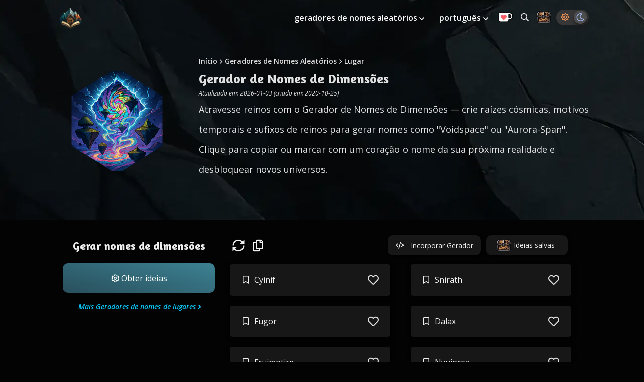

--- FILE ---
content_type: text/html; charset=utf-8
request_url: https://thestoryshack.com/pt/geradores/gerador-de-nomes-de-dimensoes/
body_size: 10314
content:
<!DOCTYPE html><html lang="pt"><head><meta charset="UTF-8"><meta name="viewport" content="width=device-width,initial-scale=1"><title>Gerador de Nomes de Dimensões - Crie Reinos Únicos</title><meta name="description" content="Atravesse realidades 🌌 Gere nomes de dimensões mesclando raízes cósmicas e sufixos de reino com um clique 🚪 Copie ou favorite e desbloqueie novos universos."><meta name="robots" content="index, follow"><link rel="canonical" href="https://thestoryshack.com/pt/geradores/gerador-de-nomes-de-dimensoes/"><link rel="preconnect" href="https://res.cloudinary.com"><link rel="preconnect" href="https://cdn.jsdelivr.net"><link rel="preconnect" href="https://fonts.googleapis.com"><link rel="preconnect" href="https://fonts.gstatic.com" crossorigin><link rel="preconnect" href="https://cdn.snigelweb.com/adengine/thestoryshack.com/loader.js"><link rel="preload" href="https://assets.thestoryshack.com/assets/rock-texture-bg-mobile.webp" as="image" media="(max-width: 1079px)"><link rel="preload" href="https://assets.thestoryshack.com/assets/rock-texture-bg.webp" as="image" media="(min-width: 1080px)"><link rel="preload" href="https://assets.thestoryshack.com/tools/dimension-name-generator.webp" as="image"><link rel="preload" href="https://fonts.googleapis.com/css2?family=Amaranth:wght@700&family=Open+Sans:ital,wght@0,300..800;1,300..800&display=swap" as="style"><link rel="preload" href="https://cdn.jsdelivr.net/npm/vue@2.6.12" as="script"><link rel="stylesheet" href="https://storyshack.b-cdn.net/files/style.css?hash=652601"><script>window.STORYSHACK_CDN="https://storyshack.b-cdn.net",window.STORYSHACK_FILES_BASE="https://storyshack.b-cdn.net/files"</script><link href="https://fonts.googleapis.com/css2?family=Amaranth:wght@700&family=Open+Sans:ital,wght@0,300..800;1,300..800&display=swap" rel="stylesheet"><link rel="manifest" href="/manifest.webmanifest"><link rel="serviceworker" href="/sw.js"><link rel="shortcut icon" sizes="196x196" href="https://assets.thestoryshack.com/assets/story-shack-fav.png"><link rel="icon" href="https://assets.thestoryshack.com/assets/story-shack-logo-48.png" sizes="48x48"><link rel="icon" href="https://assets.thestoryshack.com/assets/story-shack-logo-128.png" sizes="128x128"><link rel="icon" href="https://assets.thestoryshack.com/assets/story-shack-logo-192.png" sizes="192x192"><link rel="icon" sizes="196x196" href="https://assets.thestoryshack.com/assets/story-shack-logo-196.png"><meta name="msapplication-TileColor" content="#ffffff"><meta name="msapplication-TileImage" content="https://assets.thestoryshack.com/assets/story-shack-logo-192.png"><meta name="theme-color" content="#0d313a"><meta property="og:type" content="website"><meta property="og:site_name" content="The Story Shack"><meta property="og:locale" content="pt"><meta property="og:title" content="Gerador de Nomes de Dimensões - Crie Reinos Únicos"><meta property="og:description" content="Atravesse realidades 🌌 Gere nomes de dimensões mesclando raízes cósmicas e sufixos de reino com um clique 🚪 Copie ou favorite e desbloqueie novos universos."><meta property="og:image" content="https://assets.thestoryshack.com/tools/twitter-card-dimension-name-generator.jpg"><meta property="og:url" content="https://thestoryshack.com/pt/geradores/gerador-de-nomes-de-dimensoes/"><meta name="twitter:card" content="summary_large_image"><meta name="twitter:site" content="@thestoryshack"><meta name="twitter:creator" content="@thestoryshack"><meta name="twitter:title" content="Gerador de Nomes de Dimensões - Crie Reinos Únicos"><meta name="twitter:description" content="Atravesse realidades 🌌 Gere nomes de dimensões mesclando raízes cósmicas e sufixos de reino com um clique 🚪 Copie ou favorite e desbloqueie novos universos."><meta name="twitter:image" content="https://assets.thestoryshack.com/tools/twitter-card-dimension-name-generator.jpg"><meta name="fediverse:creator" content="@thestoryshack@mastodon.social"><link rel="alternate" hreflang="x-default" href="https://thestoryshack.com/tools/dimension-name-generator/"><link rel="alternate" hreflang="en" href="https://thestoryshack.com/tools/dimension-name-generator/"><link rel="alternate" hreflang="de" href="https://thestoryshack.com/de/generatoren/dimension-namensgenerator/"><link rel="alternate" hreflang="es" href="https://thestoryshack.com/es/generadores/generador-de-nombres-de-dimension/"><link rel="alternate" hreflang="fr" href="https://thestoryshack.com/fr/generateurs/generateur-de-nom-de-dimension/"><link rel="alternate" hreflang="ja" href="https://thestoryshack.com/ja/tools/dimension-name-generator/"><link rel="alternate" hreflang="pt" href="https://thestoryshack.com/pt/geradores/gerador-de-nomes-de-dimensoes/"><script defer="defer" src="https://cdn.jsdelivr.net/npm/vue@2.6.12"></script><script defer="defer" src="https://storyshack.b-cdn.net/files/js/scripts-v3.js?hash=652601"></script></head><body><script>var generator={slug:"dimension-name-generator",image:"https://assets.thestoryshack.com/tools/small-dimension-name-generator.webp",name:"Gerador de Nomes de Dimensões",simpleName:"nomes de dimensões"},type="single"</script><script>var activeTheme=localStorage.getItem("activeTheme")||"theme-dark";activeTheme&&document.querySelector("body").classList.add(activeTheme);var snigelScriptHref="https://cdn.snigelweb.com/adengine/thestoryshack.com/loader.js"</script><div id="app"><a lang="en" class="skip-link-main" href="#main-content">Skip to content</a><header id="main-navigation" class="wide-width white"><div id="logo"><a href="/pt/"><img src="https://assets.thestoryshack.com/assets/story-shack-logo.webp" alt="Story Shack logo" width="60" height="60"> </a><span class="install no-mobile" :class="{ 'slidein': deferredPrompt }" v-if="deferredPrompt" @click="callInstallPrompt"><span class="icon-arrow-alt-circle-down"></span></span></div><nav><span class="menu-upgrade-mobile mobile-only" v-if="adsAllowed" @click.prevent="activateModal" data-cabin-event="Navigation | Upgrade viewed"><a><img src="https://assets.thestoryshack.com/assets/kofi.webp" alt="Ko-fi donation button" width="30" height="20"></a></span><a class="chest mobile" href="/chest/" title="Storage Chest: All your saved ideas in one place" aria-label="Storage Chest: All your saved ideas in one place"><img class="mobile" src="https://assets.thestoryshack.com/assets/treasure-chest.webp" alt="Icon of a treasure chest" width="30" height="30"> </a><span class="theme-switcher mobile"><span class="icon-sun" :class="{ 'active': themes['theme-regular'].active }" @click="activateTheme('theme-regular')"></span> <span class="icon-moon" :class="{ 'active': themes['theme-dark'].active }" @click="activateTheme('theme-dark')"></span> </span><span tabindex="0" class="icon-bars" @keypress.enter="open = !open" @click="open = !open"></span><div class="menu-items" :class="{ show: open }"><ul id="menu-main-menu" class="menu"><li class="with-sub-menu"><a aria-haspopup="true" href="/pt/geradores/">geradores de nomes aleatórios </a><span class="icon-angle-down" tabindex="0" lang="en" aria-label="Toggle submenu" aria-expanded="false" @click="toggleSubMenu($event)" @keypress.enter="toggleSubMenu($event)"></span><ul class="sub-menu"><li><a href="/pt/geradores/geradores-de-nomes-de-animais">Geradores de nomes de animais</a></li><li><a href="/pt/geradores/geradores-de-nomes-de-anime">Geradores de nomes de anime</a></li><li><a href="/pt/geradores/geradores-de-nomes-de-fantasia">Geradores de nomes de fantasia</a></li><li><a href="/pt/geradores/geradores-de-nomes-de-lugares">Geradores de nomes de lugares</a></li><li><a href="/pt/geradores/geradores-de-nomes-reais">Geradores de nomes reais</a></li><li><a href="/pt/geradores/geradores-de-nomes-de-ficcao-cientifica">Geradores de nomes de ficção científica</a></li><li><a href="/pt/geradores/varios-geradores-de-nomes">Vários geradores de nomes</a></li><li><a href="/pt/geradores/ferramentas-de-escrita">Ferramentas de escrita</a></li></ul></li><li class="with-sub-menu"><a aria-haspopup="true" href="/pt/geradores/gerador-de-nomes-de-dimensoes/">português </a><span class="icon-angle-down" tabindex="0" lang="en" aria-label="Toggle submenu" aria-expanded="false" @click="toggleSubMenu($event)" @keypress.enter="toggleSubMenu($event)"></span><ul class="sub-menu show-mobile"><li><a lang="en" href="/tools/dimension-name-generator/">english</a></li><li><a lang="de" href="/de/generatoren/dimension-namensgenerator/">deutsch</a></li><li><a lang="es" href="/es/generadores/generador-de-nombres-de-dimension/">español</a></li><li><a lang="fr" href="/fr/generateurs/generateur-de-nom-de-dimension/">français</a></li><li><a lang="ja" href="/ja/tools/dimension-name-generator/">日本語</a></li></ul></li><li class="menu-upgrade no-mobile" v-if="adsAllowed" @click.prevent="activateModal" data-cabin-event="Navigation | Upgrade viewed"><a><img src="https://assets.thestoryshack.com/assets/kofi.webp" alt="Ko-fi donation button" width="30" height="20"></a></li><li class="nav-search"><a href="/search/" title="Search all generators" aria-label="Search all generators"><span class="icon-search no-mobile"></span><span class="mobile-only">search</span></a></li><li class="no-mobile last"><a href="/chest/" class="chest" title="Storage Chest: All your saved ideas in one place" aria-label="Storage Chest: All your saved ideas in one place"><img src="https://assets.thestoryshack.com/assets/treasure-chest.webp" alt="Icon of a treasure chest" width="30" height="30"></a></li><li class="no-mobile theme-switcher" id="theme-switcher"><span class="icon-sun" :class="{ 'active': themes['theme-regular'].active }" @click="activateTheme('theme-regular')"></span> <span class="icon-moon" :class="{ 'active': themes['theme-dark'].active }" @click="activateTheme('theme-dark')"></span></li><span lang="en" aria-label="Close menu" tabindex="0" class="icon-times" @keypress.enter="open = !open" @click="open = !open"></span></ul></div></nav></header><main><section id="tool-hero" class="hero"><div class="inner wide-width"><div class="left"><div class="polygon"><img width="200" height="200" src="https://assets.thestoryshack.com/tools/dimension-name-generator.webp" alt="Thumbnail for Gerador de Nomes de Dimensões"></div></div><div class="right"><div id="breadcrumbs"><ul><li><a href="/pt/">Início</a></li><span class="icon-angle-right white"></span><li><a href="/pt/geradores/">Geradores de Nomes Aleatórios</a></li><span class="icon-angle-right white"></span><li><a href="/pt/geradores/geradores-de-nomes-de-lugares/">Lugar</a></li></ul></div><h1>Gerador de Nomes de Dimensões</h1><span class="updated">Atualizado em: 2026-01-03 (criado em: 2020-10-25)</span><div class="intro-text"><p>Atravesse reinos com o Gerador de Nomes de Dimensões — crie raízes cósmicas, motivos temporais e sufixos de reinos para gerar nomes como "Voidspace" ou "Aurora-Span". Clique para copiar ou marcar com um coração o nome da sua próxima realidade e desbloquear novos universos.</p></div></div></div></section><div id="main-content"><div class="flash-container side-flash"></div><div class="opaquebg"><section id="generator" class="wide-width"><section id="results"><div class="flash-container variable-flash mobile-only" v-if="adsAllowed"><div v-if="!adBlock" id="adngin-header_leaderboard-0" data-unit="header_leaderboard" class="oompaloompa"></div></div><div class="left"><h2>Gerar nomes de dimensões</h2><button role="button" class="btn btn-primary" @click="generateIdeas(null, $event)"><span><span class="icon-cog white"></span> Obter ideias</span></button><a href="/pt/geradores/geradores-de-nomes-de-lugares/" class="category-more">Mais Geradores de nomes de lugares</a><div aria-hidden="true" class="flash-container variable-flash no-mobile" v-if="adsAllowed"><div v-if="!adBlock" id="adngin-sidebar_1-0" data-unit="sidebar_1" class="oompaloompa"></div></div><div aria-hidden="true" class="flash-container no-mobile" :class="{ hide: !expandAccordion }" v-if="adsAllowed"><div id="adngin-sidebar_2-0" class="oompaloompa" data-unit="sidebar_2"></div></div></div><div class="right"><div class="current"><div class="icons"><span lang="en" tabindex="0" role="button" aria-label="Generate more ideas" class="icon-sync-alt" @keypress.enter="refresh()" @click="refresh()"></span> <span lang="en" tabindex="0" role="button" aria-label="Copy ideas to clipboard" class="icon-copy" @keypress.enter="copyAll(results, 'current-fade')" @click="copyAll(results, 'current-fade')"></span> <span class="fade current-fade">Copiado!</span><div class="right-links"><button id="embed-btn" class="no-mobile" data-cabin-event="Embed Generator" @click="embedModalActive = true"><span class="icon-code"></span> <span>Incorporar Gerador</span></button> <a href="/chest/" id="chest-link" data-cabin-event="Chest in row"><img src="https://assets.thestoryshack.com/assets/treasure-chest.webp" :class="{ 'wiggle': wiggle }" alt="Icon of a treasure chest" width="30" height="30"> <span>Ideias salvas</span> <span v-if="savedResultsCount > 0" class="chest-count" :class="{ 'fade-in': savedResultsCount > 0 }" :data-count="savedResultsCount"></span></a></div></div><ul class="cards"><li class="card hide" :class="{ 'show-grid': init }" v-if="loading" v-for="index in 10" :key="index"><span><div class="dot-container"><div class="dot-elastic"></div></div></span></li></ul><ul class="cards hide" :class="{ 'show-grid': init }"><li class="card hide" :class="{ show: init, saved: result.saved }" v-if="!loading" v-for="result in results" :key="result.name"><span><span v-if="result.gender === 'male'" class="icon-mars"></span> <span v-else-if="result.gender === 'female'" class="icon-venus"></span> <span v-else-if="sharer" class="icon-share-square icon-left" @click="socialShare(result)" title="Share this idea"></span> <span v-else class="icon-bookmark icon-left"></span> <span class="result-content" @click="copy(result, $event)"><% result.name %></span><span class="icon-heart" @click="save(result)"></span></span></li></ul></div><div class="previous"><span tabindex="0" lang="en" aria-label="Toggle previous results" class="show-more mts" v-if="prevResults.length > 0" @keypress.enter="showMoreResults()" @click="showMoreResults()">Ver resultados anteriores (<% prevResults.length %>) <span class="icon-angle-down" v-if="!expandAccordion"></span><span class="icon-angle-up" v-if="expandAccordion"></span></span><div v-if="expandAccordion" class="mt"><div v-if="prevResults.length > 0" class="mt" :class="{ 'show-override': expandAccordion }"><div class="icons"><span lang="en" tabindex="0" role="button" aria-label="Clear previous results" class="icon-trash-alt" @keypress.enter="clear()" @click="clear()"></span> <span lang="en" tabindex="0" role="button" aria-label="Copy ideas to clipboard" class="icon-copy" @keypress.enter="copyAll(prevResults, 'previous-fade')" @click="copyAll(prevResults, 'previous-fade')"></span> <span class="fade previous-fade">Copiado!</span></div><ul class="cards"><li class="card hide" :class="{ show: init, saved: result.saved }" v-for="result in prevResults" :key="'prev' + result.name"><span><span v-if="sharer" class="icon-share-square icon-left" @click="socialShare(result)" title="Share this idea"></span> <span v-else-if="result.gender === 'male'" class="icon-mars"></span> <span v-else-if="result.gender === 'female'" class="icon-venus"></span> <span v-else class="icon-bookmark icon-left"></span> <span class="result-content" @click="copy(result, $event)"><% result.name %></span><span class="icon-heart" @click="save(result)"></span></span></li></ul></div><div aria-hidden="true" class="flash-container variable-flash mobile-only mt" v-if="adsAllowed"><div v-if="!adBlock" id="adngin-leaderboard_2-0" data-unit="leaderboard_2" class="oompaloompa"></div></div></div></div></div></section><h2 class="text-center mtl">Descubra todos os aplicativos do Story Shack</h2><section id="app-row" class="mts"><ul class="promo"><li><a href="/pt/geradores/" class="promo-badge"><img src="https://assets.thestoryshack.com/assets/thumb-idea-generators.webp" alt="" width="250" height="142" loading="lazy"> <span>Todos os Geradores de Ideias</span></a></li><li><a href="https://spark.thestoryshack.com?lang=pt" class="promo-badge"><img src="https://assets.thestoryshack.com/assets/thumb-spark.webp" alt="" width="250" height="142" loading="lazy"> <span>Spark: Exercício de Escrita</span></a></li><li><a href="/create-your-own-generator/" class="promo-badge"><img src="https://assets.thestoryshack.com/assets/thumb-create-your-own.webp" alt="" width="250" height="142" loading="lazy"> <span>Seu Próprio Gerador de Ideias</span></a></li><li><a href="/choose-your-own-adventure/" class="promo-badge"><img src="https://assets.thestoryshack.com/assets/thumb-cyoa.webp" alt="" width="250" height="142" loading="lazy"> <span>Escolha Sua Própria Aventura</span></a></li><li><a href="/visual-writing-prompts/" class="promo-badge"><img src="https://assets.thestoryshack.com/assets/thumb-visual-prompts.webp" alt="" width="250" height="142" loading="lazy"> <span>Prompts Visuais de Escrita</span></a></li><li><a href="/maps/" class="promo-badge"><img src="https://assets.thestoryshack.com/assets/thumb-map-generator.webp" alt="" width="250" height="142" loading="lazy"> <span>Gerador de Mapas Fantásticos</span></a></li><li><a href="/flash-fiction/" class="promo-badge"><img src="https://assets.thestoryshack.com/assets/thumb-flash-fiction.webp" alt="" width="250" height="142" loading="lazy"> <span>Ficção Flash</span></a></li><li><a href="/chest/" class="promo-badge"><img src="https://assets.thestoryshack.com/assets/thumb-chest.webp" alt="" width="250" height="142" loading="lazy"> <span>Baú: Ideias Armazenadas</span></a></li><li><a href="https://chromewebstore.google.com/detail/story-notes/fppgpeifijbbcobpkllelfmlpkeaednc?hl=en" class="promo-badge"><img src="https://assets.thestoryshack.com/assets/thumb-story-notes.webp" alt="" width="250" height="142" loading="lazy"> <span>Story Notes (Extensão do Chrome)</span></a></li></ul></section><section id="spark-banner" class="wide-width"><div class="spark-banner-content"><img src="https://spark.thestoryshack.com/spark-logo.webp" alt="Spark" class="spark-logo"><div class="spark-banner-text"><h2>Melhore sua escrita com exercícios divertidos</h2><p class="spark-tagline">Spark é um app de escrita único</p><p class="spark-description">De aquecimentos rápidos a sessões de foco profundo: explore exercícios projetados para prática diária de escrita. Comece gratuitamente.</p></div><a href="https://spark.thestoryshack.com?lang=pt" class="spark-cta" target="_blank"><span>Pratique agora</span> <span class="icon-arrow-right"></span></a></div></section><div aria-hidden="true" class="flash-container billboard-flash" v-if="adsAllowed"><div v-if="!adBlock" id="adngin-in-content_2-0" data-unit="in-content_2" class="oompaloompa"></div></div><section id="related" class="mt"><h2 class="text-center">Explore mais de Geradores de nomes de lugares</h2><ul class="related-posts mt"><li><a class="tool-badge" href="/pt/geradores/gerador-de-nomes-de-ilha/"><div class="polygon"><img src="https://assets.thestoryshack.com/tools/small-island-name-generator.webp" width="50" height="50" alt="Thumbnail for Gerador de Nomes de Ilha" loading="lazy"></div><div class="filler"></div><span>Nomes de ilha</span></a></li><li><a class="tool-badge" href="/pt/geradores/gerador-de-nomes-de-cidade/"><div class="polygon"><img src="https://assets.thestoryshack.com/tools/small-town-name-generator.webp" width="50" height="50" alt="Thumbnail for Gerador de Nomes de Cidade" loading="lazy"></div><div class="filler"></div><span>Nomes de cidade</span></a></li><li><a class="tool-badge" href="/pt/geradores/gerador-de-nomes-de-reinos/"><div class="polygon"><img src="https://assets.thestoryshack.com/tools/small-kingdom-name-generator.webp" width="50" height="50" alt="Thumbnail for Gerador de Nomes de Reinos" loading="lazy"></div><div class="filler"></div><span>Nomes de reinos</span></a></li><li><a class="tool-badge" href="/pt/geradores/gerador-de-nomes-de-planetas/"><div class="polygon"><img src="https://assets.thestoryshack.com/tools/small-planet-name-generator.webp" width="50" height="50" alt="Thumbnail for Gerador de Nomes de Planetas" loading="lazy"></div><div class="filler"></div><span>Nomes de planetas</span></a></li><li><a class="tool-badge" href="/pt/geradores/gerador-de-nomes-de-pais/"><div class="polygon"><img src="https://assets.thestoryshack.com/tools/small-country-name-generator.webp" width="50" height="50" alt="Thumbnail for Gerador de Nomes de País" loading="lazy"></div><div class="filler"></div><span>Nomes de país</span></a></li><li><a class="tool-badge" href="/pt/geradores/gerador-de-nomes-de-cidades/"><div class="polygon"><img src="https://assets.thestoryshack.com/tools/small-city-name-generator.webp" width="50" height="50" alt="Thumbnail for Gerador de Nomes de Cidades" loading="lazy"></div><div class="filler"></div><span>Nomes de cidades</span></a></li><li><a class="tool-badge" href="/pt/geradores/gerador-de-nomes-de-tavernas/"><div class="polygon"><img src="https://assets.thestoryshack.com/tools/small-tavern-name-generator.webp" width="50" height="50" alt="Thumbnail for Gerador de Nomes de Tavernas" loading="lazy"></div><div class="filler"></div><span>Nomes de tavernas</span></a></li><li><a class="tool-badge" href="/pt/geradores/gerador-de-nomes-de-ruas/"><div class="polygon"><img src="https://assets.thestoryshack.com/tools/small-street-name-generator.webp" width="50" height="50" alt="Thumbnail for Gerador de Nomes de Ruas" loading="lazy"></div><div class="filler"></div><span>Nomes de ruas</span></a></li><li><a class="tool-badge" href="/pt/geradores/gerador-de-nomes-de-restaurantes/"><div class="polygon"><img src="https://assets.thestoryshack.com/tools/small-restaurant-name-generator.webp" width="50" height="50" alt="Thumbnail for Gerador de Nomes de Restaurantes" loading="lazy"></div><div class="filler"></div><span>Nomes de restaurantes</span></a></li><li><a class="tool-badge" href="/pt/geradores/gerador-de-nomes-de-escola/"><div class="polygon"><img src="https://assets.thestoryshack.com/tools/small-school-name-generator.webp" width="50" height="50" alt="Thumbnail for Gerador de Nomes de Escola" loading="lazy"></div><div class="filler"></div><span>Nomes de escola</span></a></li><li><a class="tool-badge" href="/pt/geradores/gerador-de-nomes-de-fazenda/"><div class="polygon"><img src="https://assets.thestoryshack.com/tools/small-farm-name-generator.webp" width="50" height="50" alt="Thumbnail for Gerador de Nomes de Fazenda" loading="lazy"></div><div class="filler"></div><span>Nomes de fazenda</span></a></li><li><a class="tool-badge" href="/pt/geradores/gerador-de-nomes-de-mundos/"><div class="polygon"><img src="https://assets.thestoryshack.com/tools/small-world-name-generator.webp" width="50" height="50" alt="Thumbnail for Gerador de Nomes de Mundos" loading="lazy"></div><div class="filler"></div><span>Nomes de mundos</span></a></li><li><a class="tool-badge" href="/pt/geradores/gerador-de-nomes-de-florestas/"><div class="polygon"><img src="https://assets.thestoryshack.com/tools/small-forest-name-generator.webp" width="50" height="50" alt="Thumbnail for Gerador de Nomes de Florestas" loading="lazy"></div><div class="filler"></div><span>Nomes de florestas</span></a></li><li><a class="tool-badge" href="/pt/geradores/gerador-de-nomes-de-pontes/"><div class="polygon"><img src="https://assets.thestoryshack.com/tools/small-bridge-name-generator.webp" width="50" height="50" alt="Thumbnail for Gerador de Nomes de Pontes" loading="lazy"></div><div class="filler"></div><span>Nomes de pontes</span></a></li><li><a class="tool-badge" href="/pt/geradores/gerador-de-nomes-de-templos/"><div class="polygon"><img src="https://assets.thestoryshack.com/tools/small-temple-name-generator.webp" width="50" height="50" alt="Thumbnail for Gerador de Nomes de Templos" loading="lazy"></div><div class="filler"></div><span>Nomes de templos</span></a></li><li><a class="tool-badge" href="/pt/geradores/gerador-de-nomes-de-lanchonetes/"><div class="polygon"><img src="https://assets.thestoryshack.com/tools/small-coffee-shop-name-generator.webp" width="50" height="50" alt="Thumbnail for Gerador de Nomes de Cafeterias" loading="lazy"></div><div class="filler"></div><span>Nomes de cafeterias</span></a></li><li><a class="tool-badge" href="/pt/geradores/gerador-de-nomes-de-museus/"><div class="polygon"><img src="https://assets.thestoryshack.com/tools/small-museum-name-generator.webp" width="50" height="50" alt="Thumbnail for Gerador de Nomes de Museus" loading="lazy"></div><div class="filler"></div><span>Nomes de museus</span></a></li><li><a class="tool-badge" href="/pt/geradores/gerador-de-nomes-de-montanhas/"><div class="polygon"><img src="https://assets.thestoryshack.com/tools/small-mountain-name-generator.webp" width="50" height="50" alt="Thumbnail for Gerador de Nomes de Montanhas" loading="lazy"></div><div class="filler"></div><span>Nomes de montanhas</span></a></li><li><a class="tool-badge" href="/pt/geradores/gerador-de-nomes-de-estadios/"><div class="polygon"><img src="https://assets.thestoryshack.com/tools/small-stadium-name-generator.webp" width="50" height="50" alt="Thumbnail for Gerador de Nomes de Estádios" loading="lazy"></div><div class="filler"></div><span>Nomes de estádios</span></a></li><li><a class="tool-badge" href="/pt/geradores/gerador-de-nomes-de-imperio/"><div class="polygon"><img src="https://assets.thestoryshack.com/tools/small-empire-name-generator.webp" width="50" height="50" alt="Thumbnail for Gerador de Nomes de Império" loading="lazy"></div><div class="filler"></div><span>Nomes de império</span></a></li><li><a class="tool-badge" href="/pt/geradores/gerador-de-nomes-de-torres/"><div class="polygon"><img src="https://assets.thestoryshack.com/tools/small-tower-name-generator.webp" width="50" height="50" alt="Thumbnail for Gerador de Nomes de Torres" loading="lazy"></div><div class="filler"></div><span>Nomes de torres</span></a></li><li><a class="tool-badge" href="/pt/geradores/gerador-de-nomes-de-continentes/"><div class="polygon"><img src="https://assets.thestoryshack.com/tools/small-continent-name-generator.webp" width="50" height="50" alt="Thumbnail for Gerador de Nomes de Continentes" loading="lazy"></div><div class="filler"></div><span>Nomes de continentes</span></a></li><li><a class="tool-badge" href="/pt/geradores/gerador-de-nomes-de-negocios-de-animais-de-estimacao/"><div class="polygon"><img src="https://assets.thestoryshack.com/tools/small-pet-business-name-generator.webp" width="50" height="50" alt="Thumbnail for Gerador de Nomes de Negócios de Animais de Estimação" loading="lazy"></div><div class="filler"></div><span>Nomes de negócios de animais de estimação</span></a></li><li><a class="tool-badge" href="/pt/geradores/gerador-de-nomes-de-meteoros/"><div class="polygon"><img src="https://assets.thestoryshack.com/tools/small-meteor-name-generator.webp" width="50" height="50" alt="Thumbnail for Gerador de Nomes de Meteoros" loading="lazy"></div><div class="filler"></div><span>Nomes de meteoros</span></a></li><li><a class="tool-badge" href="/pt/geradores/gerador-de-nomes-de-parques/"><div class="polygon"><img src="https://assets.thestoryshack.com/tools/small-park-name-generator.webp" width="50" height="50" alt="Thumbnail for Gerador de Nomes de Parques" loading="lazy"></div><div class="filler"></div><span>Nomes de parques</span></a></li><li><a class="tool-badge" href="/pt/geradores/gerador-de-nomes-de-cervejarias/"><div class="polygon"><img src="https://assets.thestoryshack.com/tools/small-brewery-name-generator.webp" width="50" height="50" alt="Thumbnail for Gerador de Nomes de Cervejarias" loading="lazy"></div><div class="filler"></div><span>Nomes de cervejarias</span></a></li><li><a class="tool-badge" href="/pt/geradores/gerador-de-nomes-de-terras-nevadas/"><div class="polygon"><img src="https://assets.thestoryshack.com/tools/small-snowland-name-generator.webp" width="50" height="50" alt="Thumbnail for Gerador de Nomes de Terras Nevadas" loading="lazy"></div><div class="filler"></div><span>Nomes de terras nevadas</span></a></li><li><a class="tool-badge" href="/pt/geradores/gerador-de-nomes-de-creches/"><div class="polygon"><img src="https://assets.thestoryshack.com/tools/small-day-care-name-generator.webp" width="50" height="50" alt="Thumbnail for Gerador de Nomes de Creches" loading="lazy"></div><div class="filler"></div><span>Nomes de creches</span></a></li><li><a class="tool-badge" href="/pt/geradores/gerador-de-nomes-de-hospitais/"><div class="polygon"><img src="https://assets.thestoryshack.com/tools/small-hospital-name-generator.webp" width="50" height="50" alt="Thumbnail for Gerador de Nomes de Hospitais" loading="lazy"></div><div class="filler"></div><span>Nomes de hospitais</span></a></li><li><a class="tool-badge" href="/pt/geradores/gerador-de-nomes-de-acampamento/"><div class="polygon"><img src="https://assets.thestoryshack.com/tools/small-camp-name-generator.webp" width="50" height="50" alt="Thumbnail for Gerador de Nomes de Acampamento" loading="lazy"></div><div class="filler"></div><span>Nomes de acampamento</span></a></li><li><a class="tool-badge" href="/pt/geradores/gerador-de-nomes-de-livrarias/"><div class="polygon"><img src="https://assets.thestoryshack.com/tools/small-bookstore-name-generator.webp" width="50" height="50" alt="Thumbnail for Gerador de Nomes de Livrarias" loading="lazy"></div><div class="filler"></div><span>Nomes de livrarias</span></a></li><li><a class="tool-badge" href="/pt/geradores/gerador-de-nomes-de-bibliotecas/"><div class="polygon"><img src="https://assets.thestoryshack.com/tools/small-library-name-generator.webp" width="50" height="50" alt="Thumbnail for Gerador de Nomes de Bibliotecas" loading="lazy"></div><div class="filler"></div><span>Nomes de bibliotecas</span></a></li><li><a class="tool-badge" href="/pt/geradores/gerador-de-nomes-de-arenas/"><div class="polygon"><img src="https://assets.thestoryshack.com/tools/small-arena-name-generator.webp" width="50" height="50" alt="Thumbnail for Gerador de Nomes de Arenas" loading="lazy"></div><div class="filler"></div><span>Arenas</span></a></li><li><a class="tool-badge" href="/pt/geradores/gerador-de-nomes-de-selvas/"><div class="polygon"><img src="https://assets.thestoryshack.com/tools/small-jungle-name-generator.webp" width="50" height="50" alt="Thumbnail for Gerador de Nomes de Selvas" loading="lazy"></div><div class="filler"></div><span>Nomes de selvas</span></a></li><li><a class="tool-badge" href="/pt/geradores/gerador-de-nomes-de-mar/"><div class="polygon"><img src="https://assets.thestoryshack.com/tools/small-sea-name-generator.webp" width="50" height="50" alt="Thumbnail for Gerador de Nomes de Mar" loading="lazy"></div><div class="filler"></div><span>Nomes de mar</span></a></li><li><a class="tool-badge" href="/pt/geradores/gerador-de-nomes-de-parques-de-diversao/"><div class="polygon"><img src="https://assets.thestoryshack.com/tools/small-amusement-park-name-generator.webp" width="50" height="50" alt="Thumbnail for Gerador de Nomes de Parques de Diversão" loading="lazy"></div><div class="filler"></div><span>Parques de diversão</span></a></li><li><a class="tool-badge" href="/pt/geradores/gerador-de-nomes-de-cidades-russas/"><div class="polygon"><img src="https://assets.thestoryshack.com/tools/small-russian-city-name-generator.webp" width="50" height="50" alt="Thumbnail for Gerador de Nomes de Cidades Russas" loading="lazy"></div><div class="filler"></div><span>Nomes de cidades russas</span></a></li><li><a class="tool-badge" href="/pt/geradores/gerador-de-nomes-de-cidades-romanas/"><div class="polygon"><img src="https://assets.thestoryshack.com/tools/small-roman-city-name-generator.webp" width="50" height="50" alt="Thumbnail for Gerador de Nomes de Cidades Romanas" loading="lazy"></div><div class="filler"></div><span>Nomes de cidades romanas</span></a></li><li><a class="tool-badge" href="/pt/geradores/gerador-de-nomes-de-resorts/"><div class="polygon"><img src="https://assets.thestoryshack.com/tools/small-resort-name-generator.webp" width="50" height="50" alt="Thumbnail for Gerador de Nomes de Resorts" loading="lazy"></div><div class="filler"></div><span>Nomes de resorts</span></a></li><li><a class="tool-badge" href="/pt/geradores/gerador-de-nomes-de-hoteis/"><div class="polygon"><img src="https://assets.thestoryshack.com/tools/small-hotel-name-generator.webp" width="50" height="50" alt="Thumbnail for Gerador de Nomes de Hotéis" loading="lazy"></div><div class="filler"></div><span>Nomes de hotéis</span></a></li><li><a class="tool-badge" href="/pt/geradores/gerador-de-nomes-de-bancos/"><div class="polygon"><img src="https://assets.thestoryshack.com/tools/small-bank-name-generator.webp" width="50" height="50" alt="Thumbnail for Gerador de Nomes de Bancos" loading="lazy"></div><div class="filler"></div><span>Nomes de bancos</span></a></li><li><a class="tool-badge" href="/pt/geradores/gerador-de-nomes-de-cavernas/"><div class="polygon"><img src="https://assets.thestoryshack.com/tools/small-cave-name-generator.webp" width="50" height="50" alt="Thumbnail for Gerador de Nomes de Cavernas" loading="lazy"></div><div class="filler"></div><span>Nomes de cavernas</span></a></li><li><a class="tool-badge" href="/pt/geradores/gerador-de-nomes-de-oasis/"><div class="polygon"><img src="https://assets.thestoryshack.com/tools/small-oasis-name-generator.webp" width="50" height="50" alt="Thumbnail for Gerador de Nomes de Oásis" loading="lazy"></div><div class="filler"></div><span>Nomes de oásis</span></a></li><li><a class="tool-badge" href="/pt/geradores/gerador-de-nomes-de-cidades-japonesas/"><div class="polygon"><img src="https://assets.thestoryshack.com/tools/small-japanese-town-name-generator.webp" width="50" height="50" alt="Thumbnail for Gerador de Nomes de Cidades Japonesas" loading="lazy"></div><div class="filler"></div><span>Nomes de cidades japonesas</span></a></li></ul></section><section id="categories" class="wide-width mt"><h2 class="text-center">Explore todas as categorias de geradores de nomes</h2><a class="skip-link" href="#long-description">Skip list of categories</a><ul class="related-cats mts"><li><a href="/pt/geradores/geradores-de-nomes-de-animais/" class="cat-badge"><img src="https://assets.thestoryshack.com/tools/cat-animal-name-generators.webp" width="200" height="200" alt="Geradores de nomes de animais" loading="lazy"> <span>Geradores de nomes de animais</span></a></li><li><a href="/pt/geradores/geradores-de-nomes-de-anime/" class="cat-badge"><img src="https://assets.thestoryshack.com/tools/cat-anime-name-generators.webp" width="200" height="200" alt="Geradores de nomes de anime" loading="lazy"> <span>Geradores de nomes de anime</span></a></li><li><a href="/pt/geradores/geradores-de-nomes-de-fantasia/" class="cat-badge"><img src="https://assets.thestoryshack.com/tools/cat-fantasy-name-generators.webp" width="200" height="200" alt="Geradores de nomes de fantasia" loading="lazy"> <span>Geradores de nomes de fantasia</span></a></li><li><a href="/pt/geradores/geradores-de-nomes-de-lugares/" class="cat-badge"><img src="https://assets.thestoryshack.com/tools/cat-place-name-generators.webp" width="200" height="200" alt="Geradores de nomes de lugares" loading="lazy"> <span>Geradores de nomes de lugares</span></a></li><li><a href="/pt/geradores/geradores-de-nomes-reais/" class="cat-badge"><img src="https://assets.thestoryshack.com/tools/cat-real-name-generators.webp" width="200" height="200" alt="Geradores de nomes reais" loading="lazy"> <span>Geradores de nomes reais</span></a></li><li><a href="/pt/geradores/geradores-de-nomes-de-ficcao-cientifica/" class="cat-badge"><img src="https://assets.thestoryshack.com/tools/cat-sci-fi-name-generators.webp" width="200" height="200" alt="Geradores de nomes de ficção científica" loading="lazy"> <span>Geradores de nomes de ficção científica</span></a></li><li><a href="/pt/geradores/varios-geradores-de-nomes/" class="cat-badge"><img src="https://assets.thestoryshack.com/tools/cat-various-name-generators.webp" width="200" height="200" alt="Vários geradores de nomes" loading="lazy"> <span>Vários geradores de nomes</span></a></li><li><a href="/pt/geradores/ferramentas-de-escrita/" class="cat-badge"><img src="https://assets.thestoryshack.com/tools/cat-writing-tools.webp" width="200" height="200" alt="Ferramentas de escrita" loading="lazy"> <span>Ferramentas de escrita</span></a></li></ul></section><section id="long-description" class="nav-width mt text"><h2>Descubra novos reinos da imaginação</h2><p>Criar dimensões únicas acrescenta profundidade à sua narrativa. Use estas perguntas instigantes para inspirar mundos diversos e cativantes que irão aprimorar sua narrativa.</p><ul><li>Quais fenômenos naturais definem a paisagem da sua dimensão?</li><li>Quais regras da física ou da magia governam a vida neste reino?</li><li>Como os habitantes desta dimensão interagem entre si?</li><li>Qual é a história ou a origem desta dimensão?</li><li>Quais desafios ou ameaças únicos existem neste mundo que os personagens devem enfrentar?</li></ul><div itemscope itemtype="https://schema.org/FAQPage"><h2>Perguntas Frequentes</h2><p>Explore dúvidas comuns sobre o Gerador de Nomes de Dimensões e aprimore seu processo criativo.</p><div itemscope itemprop="mainEntity" itemtype="https://schema.org/Question"><h3 itemprop="name">Como funciona o Gerador de Nomes de Dimensões?</h3><div itemscope itemprop="acceptedAnswer" itemtype="https://schema.org/Answer"><p itemprop="text">Ele combina aleatoriamente elementos de linguagem e imaginação para produzir nomes impressionantes e exclusivos para reinos alternativos a cada clique.</p></div></div><div itemscope itemprop="mainEntity" itemtype="https://schema.org/Question"><h3 itemprop="name">Posso influenciar o tipo de nomes de dimensão que recebo?</h3><div itemscope itemprop="acceptedAnswer" itemtype="https://schema.org/Answer"><p itemprop="text">Infelizmente, entradas personalizadas não são aceitas; no entanto, você pode gerar novos nomes continuamente até encontrar o ajuste perfeito.</p></div></div><div itemscope itemprop="mainEntity" itemtype="https://schema.org/Question"><h3 itemprop="name">Os nomes das dimensões são completamente originais?</h3><div itemscope itemprop="acceptedAnswer" itemtype="https://schema.org/Answer"><p itemprop="text">Os nomes são gerados aleatoriamente; com tentativas ilimitadas, você encontrará uma vasta gama de opções, embora algumas possam parecer semelhantes.</p></div></div><div itemscope itemprop="mainEntity" itemtype="https://schema.org/Question"><h3 itemprop="name">Quantos nomes de dimensões posso criar?</h3><div itemscope itemprop="acceptedAnswer" itemtype="https://schema.org/Answer"><p itemprop="text">Você pode criar um número ilimitado de nomes; basta clicar em "Gerar" quantas vezes quiser.</p></div></div><div itemscope itemprop="mainEntity" itemtype="https://schema.org/Question"><h3 itemprop="name">Como preservo meus nomes de dimensões favoritos?</h3><div itemscope itemprop="acceptedAnswer" itemtype="https://schema.org/Answer"><p itemprop="text">Basta clicar em um nome gerado para copiá-lo ou usar o ícone de coração para salvá-lo para referência futura.</p></div></div></div><h2>O que são bons nomes de dimensões?</h2><p>Existem milhares de nomes de dimensões aleatórios neste gerador. Aqui estão algumas amostras para começar:</p><ul><li>Lyinnoqoth</li><li>Laalloephas</li><li>Poonyl</li><li>The Skeletal Dimension</li><li>Thoepootur</li><li>Ryounoth</li><li>Ivia</li><li>Drihamix</li><li>Dyupalyn</li><li>Oudag</li></ul><section id="about" class="mt mbl"><h2>Sobre o criador</h2><p>Todos os geradores de ideias e ferramentas de escrita no The Story Shack são cuidadosamente criados pelo contador de histórias e desenvolvedor Martin Hooijmans. Durante o dia, trabalho em soluções de tecnologia. Nas minhas horas vagas, adoro mergulhar em histórias, seja lendo, escrevendo, jogando, RPG, o que for, eu provavelmente gosto. O Story Shack é a minha maneira de retribuir à comunidade global de contadores de histórias. É uma enorme saída criativa onde adoro dar vida às minhas ideias. Obrigado por visitar e, se você gostou desta ferramenta, não deixe de conferir algumas outras!</p></section></section></section><div id="widget-modal" class="fadein modal" :class="{ 'active': embedModalActive }" v-if="embedModalActive" v-cloak><div class="inner text single"><span class="icon-times close" @click="embedModalActive = false" data-cabin-event="Embed Modal | Closed"></span><div><h2>Incorporar no seu site</h2><p>Para incorporar este gerador de ideias no seu site, copie e cole o seguinte código onde você quer que o widget apareça:</p><div class="code-block-container"><div class="code-block"><pre><code class="language-javascript">&lt;div id="story-shack-widget"&gt;&lt;/div&gt;
&lt;script src="https://widget.thestoryshack.com/embed.js"&gt;&lt;/script&gt;
&lt;script&gt;
  new StoryShackWidget('#story-shack-widget', {
    generatorId: 'dimension-name-generator',
    generatorName: 'Gerador de Nomes de Dimensões',
    generatorUrl: 'https://thestoryshack.com/pt/geradores/gerador-de-nomes-de-dimensoes/',
    language: 'pt'
  });
&lt;/script&gt;</code></pre></div></div></div></div></div><div id="adngin-thestoryshack_outstream-0" class="oompaloompa" data-unit="thestoryshack_outstream" aria-hidden="true" v-if="adsAllowed"></div></div><div class="flash-container side-flash"></div></div><script type="application/ld+json">{
    "@context": "https://schema.org",
    "@type": "BreadcrumbList",
    "itemListElement": [{
      "@type": "ListItem",
      "position": 1,
      "item": {
        "@id": "https://thestoryshack.com/pt/",
        "name": "Início"
      }
    }, {
      "@type": "ListItem",
      "position": 2,
      "item": {
        "@id": "https://thestoryshack.com/pt/geradores/",
        "name": "Geradores de Nomes Aleatórios"
      }
    }, {
      "@type": "ListItem",
      "position": 3,
      "item": {
        "@id": "https://thestoryshack.com/pt/geradores/geradores-de-nomes-de-lugares/",
        "name": "Lugar"
      }
    }, {
        "@type": "ListItem",
        "position": 4,
        "item": {
          "@id": "https://thestoryshack.com/pt/geradores/gerador-de-nomes-de-dimensoes/",
          "name": "Gerador de Nomes de Dimensões"
        } }]
  }</script><script type="application/ld+json">{
    "@context": "https://schema.org",
    "@type": "WebApplication",
    "name": "Gerador de Nomes de Dimensões",
    "url": "https://thestoryshack.com/pt/geradores/gerador-de-nomes-de-dimensoes/",
    "image": {
      "@type": "ImageObject",
      "url": "https://assets.thestoryshack.com/tools/large-dimension-name-generator.jpg",
      "height": 1000,
      "width": 1000,
      "representativeOfPage": "true",
      "creator": {
        "@type": "Organization",
        "name": "The Story Shack"
      },
      "creditText": "The Story Shack",
      "copyrightNotice": "The Story Shack",
      "license": "https://creativecommons.org/licenses/by-nc-nd/4.0/",
      "acquireLicensePage": "https://thestoryshack.com/about/"
    },
    "thumbnailUrl": "https://assets.thestoryshack.com/tools/dimension-name-generator.webp",
    "description": "Atravesse reinos com o Gerador de Nomes de Dimensões — crie raízes cósmicas, motivos temporais e sufixos de reinos para gerar nomes como &#34;Voidspace&#34; ou &#34;Aurora-Span&#34;. Clique para copiar ou marcar com um coração o nome da sua próxima realidade e desbloquear novos universos.",
    "applicationCategory": "Utility",
    "browserRequirements": "requires JavaScript support",
    "operatingSystem": "Web",
    "inLanguage": "pt",
    "isAccessibleForFree": "true",
    "isFamilyFriendly": "true",
    "interactivityType": "active",
    "typicalAgeRange": "6-",
    "datePublished": "2020-10-25",
    "dateModified": "2026-01-03",
    "keywords": "Gerador de Nomes de Dimensões, nomes de dimensões, random name generator, name generator, writing tool",
    "isPartOf": "https://thestoryshack.com/pt/geradores/",
    "license": "https://creativecommons.org/publicdomain/zero/1.0/",
    "potentialAction": "Gerar nomes de dimensões",
    "author": {
      "@type": "Person",
      "name": "Martin Hooijmans"
    },
    "publisher": {
      "@type": "Organization",
      "name": "The Story Shack",
      "logo": {
        "@type": "ImageObject",
        "url": "https://assets.thestoryshack.com/assets/story-shack-logo-192.png",
        "width": 192,
        "height": 192
      }
    },
    "offers": {
      "@type": "Offer",
      "price": "0.00",
      "priceCurrency": "USD"
    }
  }</script><script type="application/ld+json">{
      "@context": "https://schema.org",
      "@type": "HowTo",
      "name": "Como gerar nomes de dimensões",
      "description": "Use este Gerador de Nomes de Dimensões em três passos fáceis.",
      "step": [
        {
          "@type": "HowToStep",
          "name": "Verifique as primeiras opções",
          "text": "Veja se as primeiras ideias dadas já são adequadas."
        },
        {
          "@type": "HowToStep",
          "name": "Gere mais ideias",
          "text": "Clique no botão Gerar."
        },
        {
          "@type": "HowToStep",
          "name": "Copie e salve seus favoritos",
          "text": "Clique em uma ideia para copiá-la ou no coração para salvá-la."
        }
      ]
    }</script><div id="entry-modal" class="fadein modal" :class="{ 'active': modalActive }" v-if="modalActive" v-cloak><div class="inner text"><span class="icon-times close" @click="modalActive = false" data-cabin-event="Modal | Closed"></span><div class="left"><h2>Sem anúncios, mais recursos</h2><div class="description"><p>Se você gosta do The Story Shack, poderia apoiar meu trabalho com uma pequena gorjeta?</p><p class="fineprint">Aceitamos PayPal, cartão de crédito e muitas opções de pagamento locais.</p><h3>Apoiadores desbloqueiam benefícios instantâneos</h3><ul><li>Chega de anúncios</li><li>Acesso total a todos os aplicativos</li><li>...e mais por vir!</li></ul><p>Veja mais detalhes na <a href="https://ko-fi.com/martinhooijmans" target="_blank">minha página do Ko-fi</a>.</p><p class="italic">Seu navegador está bloqueando anúncios? Então esta é uma maneira incrível de ainda apoiar com a hospedagem e o desenvolvimento futuro!</p><p>Obrigado!<br>- Martin</p></div></div><div class="right"><iframe id="kofiframe" :src="kofiFrame" style="border:none;width:100%;padding:4px;background:#f9f9f9" height="712" title="martinhooijmans"></iframe></div></div></div></main></div><footer id="footer" class="wide-width"><div><span class="headline headline-small">Geradores de nomes</span><ul><li><a href="/pt/geradores/gerador-de-palavras-aleatorias/">Gerador de Palavras Aleatórias</a></li><li><a href="/pt/geradores/gerador-de-nomes-de-usuario/">Gerador de Nomes de Usuário</a></li><li><a href="/pt/geradores/gerador-de-senhas-aleatorias/">Gerador de Senhas Aleatórias</a></li><li><a href="/pt/geradores/gerador-de-nomes-de-rap/">Gerador de Nomes de Rap</a></li><li><a href="/pt/geradores/gerador-de-sobrenomes/">Gerador de Sobrenomes</a></li><li><a href="/pt/geradores/gerador-de-nomes-falsos/">Gerador de Nomes Falsos</a></li><li><a href="/pt/geradores/gerador-de-gamertag/">Gerador de Gamertag</a></li><li><a href="/pt/geradores/gerador-de-nomes-de-navio/">Gerador de Nomes de Navio</a></li><li><a href="/pt/geradores/gerador-de-nomes-wu-tang/">Gerador de Nomes Wu Tang</a></li><li><a href="/pt/geradores/gerador-de-nomes-de-bebe/">Gerador de Nomes de Bebê</a></li><li><a href="/pt/geradores/gerador-de-letras-aleatorias/">Gerador de Letras Aleatórias</a></li><li><a href="/pt/geradores/gerador-de-nomes-de-empresa/">Gerador de Nomes de Empresa</a></li></ul></div><div><span class="headline headline-small">Categorias</span><ul><li><a href="/pt/geradores/geradores-de-nomes-de-animais">Geradores de nomes de animais</a></li><li><a href="/pt/geradores/geradores-de-nomes-de-anime">Geradores de nomes de anime</a></li><li><a href="/pt/geradores/geradores-de-nomes-de-fantasia">Geradores de nomes de fantasia</a></li><li><a href="/pt/geradores/geradores-de-nomes-de-lugares">Geradores de nomes de lugares</a></li><li><a href="/pt/geradores/geradores-de-nomes-reais">Geradores de nomes reais</a></li><li><a href="/pt/geradores/geradores-de-nomes-de-ficcao-cientifica">Geradores de nomes de ficção científica</a></li><li><a href="/pt/geradores/varios-geradores-de-nomes">Vários geradores de nomes</a></li><li><a href="/pt/geradores/ferramentas-de-escrita">Ferramentas de escrita</a></li></ul></div><div><span class="headline headline-small">Géneros</span><ul><li><a href="/flash-fiction/fantasy/">Fantasia</a></li><li><a href="/flash-fiction/sci-fi/">Sci-fi</a></li><li><a href="/flash-fiction/children/">Crianças</a></li><li><a href="/flash-fiction/comedy/">Comédia</a></li><li><a href="/flash-fiction/suspense/">Suspense</a></li><li><a href="/flash-fiction/drama/">Drama</a></li><li><a href="/flash-fiction/romance/">Romance</a></li><li><a href="/flash-fiction/seasonal/">Sazonal</a></li></ul></div><div><span class="headline headline-small">Mais</span><ul><li><a href="/authors/">Autores</a></li><li><a href="/illustrators/">Ilustradores</a></li><li><a href="/privacy-policy/">Política de privacidade</a></li><li><a href="/about/">Sobre</a></li><li><a href="/writing-exercise/">Taleforge: Exercício de escrita criativa</a></li><li><a href="https://x.com/thestoryshack" rel="self">X/Twitter</a></li><li><a href="https://www.facebook.com/people/The-Story-Shack/61577016249350/" rel="self">Facebook</a></li><li><a href="https://www.pinterest.com/storyshack/" rel="self">Pinterest</a></li><li><a href="https://www.linkedin.com/company/story-shack" rel="self">LinkedIn</a></li><li><a href="https://bsky.app/profile/storyshack.bsky.social" rel="self">Bluesky</a></li><li><a href="https://mastodon.social/@thestoryshack" rel="self">Mastodon</a></li></ul></div></footer><div id="ccpa" style="display:none;cursor:pointer" class="mt nav-width text-center">Do not share my Personal Information.</div><section id="alphabet" class="wide-width"><ul><li><a href="/pt/a/">A</a></li><li><a href="/pt/b/">B</a></li><li><a href="/pt/c/">C</a></li><li><a href="/pt/d/">D</a></li><li><a href="/pt/e/">E</a></li><li><a href="/pt/f/">F</a></li><li><a href="/pt/g/">G</a></li><li><a href="/pt/h/">H</a></li><li><a href="/pt/i/">I</a></li><li><a href="/pt/j/">J</a></li><li><a href="/pt/k/">K</a></li><li><a href="/pt/l/">L</a></li><li><a href="/pt/m/">M</a></li><li><a href="/pt/n/">N</a></li><li><a href="/pt/o/">O</a></li><li><a href="/pt/p/">P</a></li><li><a href="/pt/q/">Q</a></li><li><a href="/pt/r/">R</a></li><li><a href="/pt/s/">S</a></li><li><a href="/pt/t/">T</a></li><li><a href="/pt/u/">U</a></li><li><a href="/pt/v/">V</a></li><li><a href="/pt/w/">W</a></li><li><a href="/pt/x/">X</a></li><li><a href="/pt/y/">Y</a></li><li><a href="/pt/z/">Z</a></li></ul></section><p class="text-center fineprint wide-width" id="copyright" lang="en">Copyright 2011-2025 - The Story Shack. All rights reserved.</p><script>if ('serviceWorker' in navigator) {
  window.addEventListener('load', () => {
    navigator.serviceWorker.register('/sw.js', {
      updateViaCache: 'none', 
    }).then(reg => {
      const ping = () => reg.update();
      ping();         
      setInterval(ping, 60 * 60 * 1000);
    });
  });
}</script><script type="application/ld+json">{
    "@context": "https://schema.org",
    "@type": "Organization",
    "name": "The Story Shack",
    "url": "https://thestoryshack.com/",
    "logo": {
      "@type": "ImageObject",
      "url": "https://assets.thestoryshack.com/assets/story-shack-logo-192.png",
      "width": 192,
      "height": 192
    },
    "email": "info@thestoryshack.com",
    "founder": "Martin Hooijmans",
    "foundingDate": "2011-11-01",
    "description": "Story Shack, founded in November 2011, is a platform featuring illustrated stories and a wealth of random idea generators, writing exercises and worldbuilding tools.",
    "sameAs": [
      "https://x.com/thestoryshack",
      "https://www.facebook.com/people/The-Story-Shack/61577016249350/",
      "https://www.pinterest.com/storyshack/",
      "https://www.linkedin.com/company/story-shack",
      "https://bsky.app/profile/storyshack.bsky.social",
      "https://mastodon.social/@thestoryshack"
    ]
  }</script><script type="application/ld+json">{
    "@context": "https://schema.org",
    "@type": "WebSite",
    "@id": "https://thestoryshack.com/#website",
    "url": "https://thestoryshack.com/",
    "name": "The Story Shack"
  }</script><script type="text/javascript" defer="defer">for(var adUnits=document.querySelectorAll(".oompaloompa"),adUnitsArr=["adhesion_unit"],n=0;n<adUnits.length;n++)adUnitsArr.push(adUnits[n].dataset.unit);window.snigelPubConf={adengine:{activeAdUnits:adUnitsArr}}</script><script data-goatcounter="https://spark.goatcounter.com/count" async src="//gc.zgo.at/count.js"></script></body></html>

--- FILE ---
content_type: text/javascript; charset=utf-8
request_url: https://storyshack.b-cdn.net/files/js/scripts-v3.js?hash=652601
body_size: 2520
content:
"use strict";Vue.config.errorHandler=function(a,b,c){console.log("Error: ".concat(a.toString(),"\nInfo: ").concat(c)),"render"===c&&document.getElementById("sw-update").removeAttribute("class")};function getJSON(a,b,c){var d;try{d=window.XMLHttpRequest?new XMLHttpRequest:new ActiveXObject("Microsoft.XMLHTTP")}catch(a){return void c("XHR not available: "+a.message)}d.open("GET",a,!0),d.onreadystatechange=function(){if(4===d.readyState)if(200<=d.status&&300>d.status)try{var a=JSON.parse(d.responseText);b(a)}catch(a){c("Bad JSON: "+a.message)}else c("HTTP "+d.status+" "+d.statusText)},d.onerror=function(){c("Network error")},d.send(null)}var tool=new Vue({el:"#app",delimiters:["<%","%>"],data:{open:!1,navScrolled:!1,results:[],prevResults:[],savedResults:null,allowedSavedResults:null,init:!1,loading:!1,expandAccordion:!1,showMore:!1,gender:null,search:"",firstIdea:!1,modalActive:!1,kofiFrame:null,embedModalActive:!1,adsAllowed:!1,adBlock:!1,visits:0,deferredPrompt:null,sharer:!1,wiggle:!1,clicks:0,preview:!1,adUnits:null,taleforgeStory:null,fantasyMap:null,tabs:{savedIdeas:!0,upgrade:!1},themes:{"theme-regular":{id:"theme-regular",cardClass:"theme-card-regular",name:"Regular",purchased:!0,cost:0,active:!1},"theme-dark":{id:"theme-dark",cardClass:"theme-card-dark",name:"Dark",purchased:!1,cost:5,active:!0}}},methods:{toggleSubMenu:function toggleSubMenu(a){a.srcElement.nextElementSibling.classList.toggle("show");var b=a.srcElement.getAttribute("aria-expanded");a.srcElement.setAttribute("aria-expanded","false"===b?"true":"false")},generateFantasyMap:function generateFantasyMap(){this.fantasyMap=function(a,b){return Math.floor(Math.random()*(b-a+1)+a)}(1,102)},generateIdeas:function generateIdeas(a,b){var c=this;this.loading||(this.loading=!0,this.init?this.blink=!0:this.init=!0,setTimeout(function(){b&&c.clicks++;var d;a?(d="https://cdn.thestoryshack.com/generators/".concat(generator.slug,"/").concat(a,"?count=10"),c.gender=a):"special"===type?d="https://cdn.thestoryshack.com/generators/".concat(generator.slug):d="https://cdn.thestoryshack.com/generators/".concat(generator.slug,"?count=10");var e=c;getJSON(d,function(a){e.results.length&&(e.results.forEach(function(a){return e.prevResults.unshift(a)}),e.results=[]),Array.isArray(a.data)&&1<a.data.length?a.data.forEach(function(a){var b=a.lastName?"".concat(a.name," ").concat(a.lastName):a.name;e.results.push({name:b,gender:e.gender,generator:generator.name,generatorSlug:window.location.pathname,saved:!1})}):e.results.push({name:a.data.name,generator:generator.name,saved:!1});var b=Object.assign([],e.prevResults);e.results.forEach(function(a){return b.unshift(a)}),sessionStorage.setItem("prevResults".concat(generator.slug),JSON.stringify(b)),e.loading=!1},function(a){console.log("Idea fetch failed:",a),e.loading=!1})},900))},activateTheme:function activateTheme(a){for(var c in this.themes)this.themes[c].active=!1;this.themes[a].active=!0,localStorage.setItem("themes",JSON.stringify(this.themes)),localStorage.setItem("activeTheme",a);var b=document.querySelector("body");b.className="",b.classList.add(a)},toggleChestTab:function toggleChestTab(a){var b=this;Object.keys(this.tabs).forEach(function(c){b.tabs[c]=c===a})},showMoreResults:function showMoreResults(){this.expandAccordion=!this.expandAccordion,this.cabinEvent("Idea Generator | Toggled more results")},save:function save(a){var b=this;this.savedResults||(this.savedResults={}),a.saved=!a.saved,this.savedResults[a.generator]?a.saved?this.savedResults[a.generator].push(a):(this.savedResults[a.generator]=this.savedResults[a.generator].filter(function(b){return b.name!==a.name}),!this.savedResults[a.generator].length&&delete this.savedResults[a.generator]):(this.$set(this.savedResults,generator.name,[]),this.savedResults[a.generator].push(a)),localStorage.getItem("generators")||(this.firstIdea=!0,localStorage.setItem("firstIdea",!0)),localStorage.setItem("generators",JSON.stringify(this.savedResults)),a.saved&&(this.wiggle=!0,setTimeout(function(){b.wiggle=!1},1e3)),this.cabinEvent("Idea Generator | Result saved")},socialShare:function socialShare(a){navigator.share({title:generator.name,text:"I just generated this idea on The Story Shack: \"".concat(a.name,"\""),url:"https://thestoryshack.com".concat(window.location.pathname)}),this.cabinEvent("Idea Generator | Share button clicked")},copy:function copy(a,b){var c=document.createElement("textarea");document.body.appendChild(c),c.value=a.name,c.select(),document.execCommand("copy"),document.body.removeChild(c),b.target.innerText="Copied!",setTimeout(function(){b.target.innerText=a.name},800),this.cabinEvent("Idea Generator | One result copied")},copyAll:function copyAll(a,b){var c=document.querySelector(".".concat(b));c.classList.add("active");var d=document.createElement("textarea");document.body.appendChild(d),d.value=a.map(function(a){return a.name}).join("\n"),d.select(),document.execCommand("copy"),document.body.removeChild(d),setTimeout(function(){c.classList.remove("active")},3e3),this.cabinEvent("Idea Generator | All results copied")},refresh:function refresh(){this.generateIdeas(this.gender)},clear:function clear(){this.prevResults=[],sessionStorage.removeItem("prevResults".concat(generator.slug))},filterResults:function filterResults(){var a=this.search.toLowerCase();document.querySelectorAll(".filterable").forEach(function(b){b.classList.toggle("hide",a&&!b.dataset.filter.toLowerCase().includes(a))})},activateModal:function activateModal(){this.kofiFrame="https://ko-fi.com/thestoryshack/?hidefeed=true&widget=true&embed=true&preview=true",this.modalActive=!0,sessionStorage.getItem("modalSeen")||sessionStorage.setItem("modalSeen",!0)},checkAds:function checkAds(){return"true"===localStorage.getItem("adsDeactivated")?void(sessionStorage.getItem("adFree")||(sessionStorage.setItem("adFree",!0),this.cabinEvent("Ad-free session"))):void this.includeAds()},includeAds:function includeAds(){this.adsAllowed=!0;var a=function(){var a=document.createElement("script");a.src=snigelScriptHref,a.async=!0,a.type="text/javascript",document.head.appendChild(a)};"requestIdleCallback"in window?requestIdleCallback(a,{timeout:2e3}):window.addEventListener("load",a)},getTaleforgeStory:function getTaleforgeStory(){var a=this,b=new URL(window.location.href),c=b.searchParams.get("id");c&&getJSON("https://cdn.thestoryshack.com/taleforge/get?id=".concat(c),function(b){console.log(b),a.taleforgeStory=b},function(a){console.log("TaleForge fetch failed:",a)})},incrementVisits:function incrementVisits(){"true"!==sessionStorage.getItem("visitLogged")&&(sessionStorage.setItem("visitLogged","true"),this.visits=+localStorage.getItem("visitCount")||0,this.visits++,localStorage.setItem("visitCount",this.visits))},deferInstallPrompt:function deferInstallPrompt(){var a=this;window.addEventListener("beforeinstallprompt",function(b){b.preventDefault(),a.deferredPrompt=b})},callInstallPrompt:function callInstallPrompt(){this.deferredPrompt.prompt(),this.cabinEvent("Install prompt clicked")},cabinEvent:function cabinEvent(a){window.cabin&&cabin.event(a)}},mounted:function mounted(){var a;navigator.share&&(this.sharer=!0),null===(a=document.querySelector(".hero"))||void 0===a?void 0:a.classList.add("hero-image");var b=new URL(window.location.href);if(this.preview=b.searchParams.has("preview"),this.themes=JSON.parse(localStorage.getItem("themes"))||this.themes,window.location.href.includes("/writing-exercise/story")&&this.getTaleforgeStory(),"undefined"!=typeof type){var c=sessionStorage.getItem("scrollPosition".concat(generator.slug));if(c&&window.scrollTo(0,c),"gender"===type){var d=sessionStorage.getItem("toolGender")||"male";this.generateIdeas(d)}else this.generateIdeas();var e=sessionStorage.getItem("prevResults".concat(generator.slug));e&&(this.prevResults=JSON.parse(e))}this.incrementVisits(),this.generateFantasyMap(),this.checkAds(),this.deferInstallPrompt(),this.savedResults=JSON.parse(localStorage.getItem("generators"))||null},computed:{resultCount:function resultCount(){return 23<this.prevResults.length},savedResultsCount:function savedResultsCount(){var a,b=null===(a=this.savedResults)||void 0===a?void 0:a[generator.name];return Array.isArray(b)?b.length:0}}});